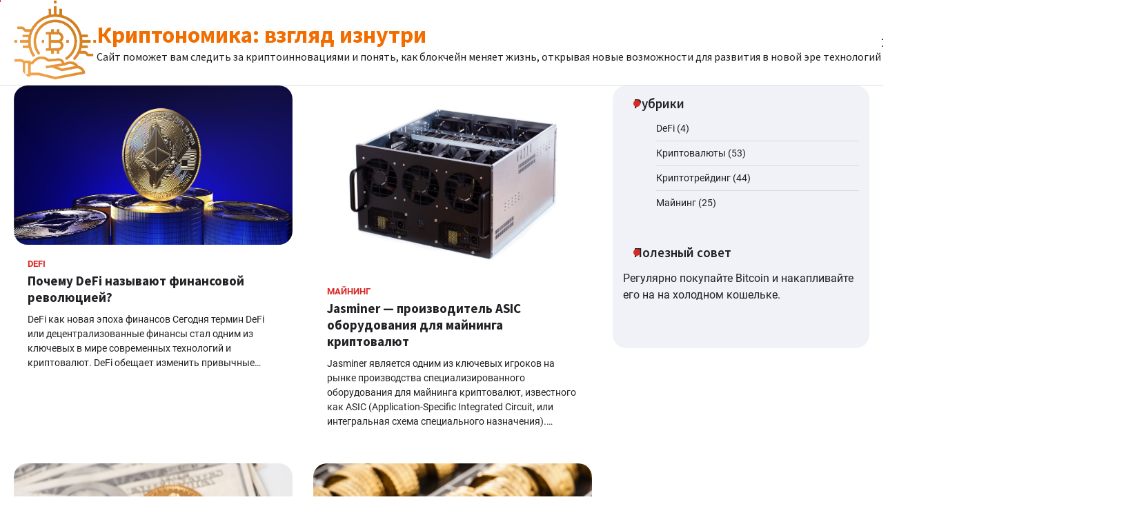

--- FILE ---
content_type: text/html; charset=UTF-8
request_url: https://cryptonomics.pro/
body_size: 12061
content:
<!doctype html>
<html lang="ru-RU">
<head>
	<meta charset="UTF-8">
	<meta name="viewport" content="width=device-width, initial-scale=1">
	<link rel="profile" href="https://gmpg.org/xfn/11">

	<meta name='robots' content='index, follow, max-image-preview:large, max-snippet:-1, max-video-preview:-1' />

	<!-- This site is optimized with the Yoast SEO Premium plugin v25.6 (Yoast SEO v26.8) - https://yoast.com/product/yoast-seo-premium-wordpress/ -->
	<title>Криптономика: взгляд изнутри</title>
	<meta name="description" content="Криптовалютный мир — это не только новая инвестиционная возможность, но и уникальная технология, которая меняет нашу жизнь." />
	<link rel="canonical" href="https://cryptonomics.pro/" />
	<link rel="next" href="https://cryptonomics.pro/page/2/" />
	<meta property="og:locale" content="ru_RU" />
	<meta property="og:type" content="website" />
	<meta property="og:title" content="%%sitename%%" />
	<meta property="og:description" content="Криптовалютный мир — это не только новая инвестиционная возможность, но и уникальная технология, которая меняет нашу жизнь." />
	<meta property="og:url" content="https://cryptonomics.pro/" />
	<meta property="og:site_name" content="Криптономика: взгляд изнутри" />
	<meta name="twitter:card" content="summary_large_image" />
	<script type="application/ld+json" class="yoast-schema-graph">{"@context":"https://schema.org","@graph":[{"@type":"CollectionPage","@id":"https://cryptonomics.pro/","url":"https://cryptonomics.pro/","name":"Криптономика: взгляд изнутри","isPartOf":{"@id":"https://cryptonomics.pro/#website"},"about":{"@id":"https://cryptonomics.pro/#/schema/person/b64c48159b14f71ad59ab48acfeb421f"},"description":"Криптовалютный мир — это не только новая инвестиционная возможность, но и уникальная технология, которая меняет нашу жизнь.","breadcrumb":{"@id":"https://cryptonomics.pro/#breadcrumb"},"inLanguage":"ru-RU"},{"@type":"BreadcrumbList","@id":"https://cryptonomics.pro/#breadcrumb","itemListElement":[{"@type":"ListItem","position":1,"name":"Главная страница"}]},{"@type":"WebSite","@id":"https://cryptonomics.pro/#website","url":"https://cryptonomics.pro/","name":"Криптономика: взгляд изнутри","description":"Сайт поможет вам следить за криптоинновациями и понять, как блокчейн меняет жизнь, открывая новые возможности для развития в новой эре технологий","publisher":{"@id":"https://cryptonomics.pro/#/schema/person/b64c48159b14f71ad59ab48acfeb421f"},"potentialAction":[{"@type":"SearchAction","target":{"@type":"EntryPoint","urlTemplate":"https://cryptonomics.pro/?s={search_term_string}"},"query-input":{"@type":"PropertyValueSpecification","valueRequired":true,"valueName":"search_term_string"}}],"inLanguage":"ru-RU"},{"@type":["Person","Organization"],"@id":"https://cryptonomics.pro/#/schema/person/b64c48159b14f71ad59ab48acfeb421f","name":"admin","image":{"@type":"ImageObject","inLanguage":"ru-RU","@id":"https://cryptonomics.pro/#/schema/person/image/","url":"https://cryptonomics.pro/wp-content/uploads/2022/12/logoadmin.png","contentUrl":"https://cryptonomics.pro/wp-content/uploads/2022/12/logoadmin.png","width":407,"height":394,"caption":"admin"},"logo":{"@id":"https://cryptonomics.pro/#/schema/person/image/"},"sameAs":["https://cryptonomics.pro"]}]}</script>
	<!-- / Yoast SEO Premium plugin. -->


<style id='wp-img-auto-sizes-contain-inline-css'>
img:is([sizes=auto i],[sizes^="auto," i]){contain-intrinsic-size:3000px 1500px}
/*# sourceURL=wp-img-auto-sizes-contain-inline-css */
</style>
<style id='wp-emoji-styles-inline-css'>

	img.wp-smiley, img.emoji {
		display: inline !important;
		border: none !important;
		box-shadow: none !important;
		height: 1em !important;
		width: 1em !important;
		margin: 0 0.07em !important;
		vertical-align: -0.1em !important;
		background: none !important;
		padding: 0 !important;
	}
/*# sourceURL=wp-emoji-styles-inline-css */
</style>
<link rel='stylesheet' id='wp-block-library-css' href='https://cryptonomics.pro/wp-includes/css/dist/block-library/style.min.css?ver=6.9' media='all' />
<style id='global-styles-inline-css'>
:root{--wp--preset--aspect-ratio--square: 1;--wp--preset--aspect-ratio--4-3: 4/3;--wp--preset--aspect-ratio--3-4: 3/4;--wp--preset--aspect-ratio--3-2: 3/2;--wp--preset--aspect-ratio--2-3: 2/3;--wp--preset--aspect-ratio--16-9: 16/9;--wp--preset--aspect-ratio--9-16: 9/16;--wp--preset--color--black: #000000;--wp--preset--color--cyan-bluish-gray: #abb8c3;--wp--preset--color--white: #ffffff;--wp--preset--color--pale-pink: #f78da7;--wp--preset--color--vivid-red: #cf2e2e;--wp--preset--color--luminous-vivid-orange: #ff6900;--wp--preset--color--luminous-vivid-amber: #fcb900;--wp--preset--color--light-green-cyan: #7bdcb5;--wp--preset--color--vivid-green-cyan: #00d084;--wp--preset--color--pale-cyan-blue: #8ed1fc;--wp--preset--color--vivid-cyan-blue: #0693e3;--wp--preset--color--vivid-purple: #9b51e0;--wp--preset--gradient--vivid-cyan-blue-to-vivid-purple: linear-gradient(135deg,rgb(6,147,227) 0%,rgb(155,81,224) 100%);--wp--preset--gradient--light-green-cyan-to-vivid-green-cyan: linear-gradient(135deg,rgb(122,220,180) 0%,rgb(0,208,130) 100%);--wp--preset--gradient--luminous-vivid-amber-to-luminous-vivid-orange: linear-gradient(135deg,rgb(252,185,0) 0%,rgb(255,105,0) 100%);--wp--preset--gradient--luminous-vivid-orange-to-vivid-red: linear-gradient(135deg,rgb(255,105,0) 0%,rgb(207,46,46) 100%);--wp--preset--gradient--very-light-gray-to-cyan-bluish-gray: linear-gradient(135deg,rgb(238,238,238) 0%,rgb(169,184,195) 100%);--wp--preset--gradient--cool-to-warm-spectrum: linear-gradient(135deg,rgb(74,234,220) 0%,rgb(151,120,209) 20%,rgb(207,42,186) 40%,rgb(238,44,130) 60%,rgb(251,105,98) 80%,rgb(254,248,76) 100%);--wp--preset--gradient--blush-light-purple: linear-gradient(135deg,rgb(255,206,236) 0%,rgb(152,150,240) 100%);--wp--preset--gradient--blush-bordeaux: linear-gradient(135deg,rgb(254,205,165) 0%,rgb(254,45,45) 50%,rgb(107,0,62) 100%);--wp--preset--gradient--luminous-dusk: linear-gradient(135deg,rgb(255,203,112) 0%,rgb(199,81,192) 50%,rgb(65,88,208) 100%);--wp--preset--gradient--pale-ocean: linear-gradient(135deg,rgb(255,245,203) 0%,rgb(182,227,212) 50%,rgb(51,167,181) 100%);--wp--preset--gradient--electric-grass: linear-gradient(135deg,rgb(202,248,128) 0%,rgb(113,206,126) 100%);--wp--preset--gradient--midnight: linear-gradient(135deg,rgb(2,3,129) 0%,rgb(40,116,252) 100%);--wp--preset--font-size--small: 13px;--wp--preset--font-size--medium: 20px;--wp--preset--font-size--large: 36px;--wp--preset--font-size--x-large: 42px;--wp--preset--spacing--20: 0.44rem;--wp--preset--spacing--30: 0.67rem;--wp--preset--spacing--40: 1rem;--wp--preset--spacing--50: 1.5rem;--wp--preset--spacing--60: 2.25rem;--wp--preset--spacing--70: 3.38rem;--wp--preset--spacing--80: 5.06rem;--wp--preset--shadow--natural: 6px 6px 9px rgba(0, 0, 0, 0.2);--wp--preset--shadow--deep: 12px 12px 50px rgba(0, 0, 0, 0.4);--wp--preset--shadow--sharp: 6px 6px 0px rgba(0, 0, 0, 0.2);--wp--preset--shadow--outlined: 6px 6px 0px -3px rgb(255, 255, 255), 6px 6px rgb(0, 0, 0);--wp--preset--shadow--crisp: 6px 6px 0px rgb(0, 0, 0);}:where(.is-layout-flex){gap: 0.5em;}:where(.is-layout-grid){gap: 0.5em;}body .is-layout-flex{display: flex;}.is-layout-flex{flex-wrap: wrap;align-items: center;}.is-layout-flex > :is(*, div){margin: 0;}body .is-layout-grid{display: grid;}.is-layout-grid > :is(*, div){margin: 0;}:where(.wp-block-columns.is-layout-flex){gap: 2em;}:where(.wp-block-columns.is-layout-grid){gap: 2em;}:where(.wp-block-post-template.is-layout-flex){gap: 1.25em;}:where(.wp-block-post-template.is-layout-grid){gap: 1.25em;}.has-black-color{color: var(--wp--preset--color--black) !important;}.has-cyan-bluish-gray-color{color: var(--wp--preset--color--cyan-bluish-gray) !important;}.has-white-color{color: var(--wp--preset--color--white) !important;}.has-pale-pink-color{color: var(--wp--preset--color--pale-pink) !important;}.has-vivid-red-color{color: var(--wp--preset--color--vivid-red) !important;}.has-luminous-vivid-orange-color{color: var(--wp--preset--color--luminous-vivid-orange) !important;}.has-luminous-vivid-amber-color{color: var(--wp--preset--color--luminous-vivid-amber) !important;}.has-light-green-cyan-color{color: var(--wp--preset--color--light-green-cyan) !important;}.has-vivid-green-cyan-color{color: var(--wp--preset--color--vivid-green-cyan) !important;}.has-pale-cyan-blue-color{color: var(--wp--preset--color--pale-cyan-blue) !important;}.has-vivid-cyan-blue-color{color: var(--wp--preset--color--vivid-cyan-blue) !important;}.has-vivid-purple-color{color: var(--wp--preset--color--vivid-purple) !important;}.has-black-background-color{background-color: var(--wp--preset--color--black) !important;}.has-cyan-bluish-gray-background-color{background-color: var(--wp--preset--color--cyan-bluish-gray) !important;}.has-white-background-color{background-color: var(--wp--preset--color--white) !important;}.has-pale-pink-background-color{background-color: var(--wp--preset--color--pale-pink) !important;}.has-vivid-red-background-color{background-color: var(--wp--preset--color--vivid-red) !important;}.has-luminous-vivid-orange-background-color{background-color: var(--wp--preset--color--luminous-vivid-orange) !important;}.has-luminous-vivid-amber-background-color{background-color: var(--wp--preset--color--luminous-vivid-amber) !important;}.has-light-green-cyan-background-color{background-color: var(--wp--preset--color--light-green-cyan) !important;}.has-vivid-green-cyan-background-color{background-color: var(--wp--preset--color--vivid-green-cyan) !important;}.has-pale-cyan-blue-background-color{background-color: var(--wp--preset--color--pale-cyan-blue) !important;}.has-vivid-cyan-blue-background-color{background-color: var(--wp--preset--color--vivid-cyan-blue) !important;}.has-vivid-purple-background-color{background-color: var(--wp--preset--color--vivid-purple) !important;}.has-black-border-color{border-color: var(--wp--preset--color--black) !important;}.has-cyan-bluish-gray-border-color{border-color: var(--wp--preset--color--cyan-bluish-gray) !important;}.has-white-border-color{border-color: var(--wp--preset--color--white) !important;}.has-pale-pink-border-color{border-color: var(--wp--preset--color--pale-pink) !important;}.has-vivid-red-border-color{border-color: var(--wp--preset--color--vivid-red) !important;}.has-luminous-vivid-orange-border-color{border-color: var(--wp--preset--color--luminous-vivid-orange) !important;}.has-luminous-vivid-amber-border-color{border-color: var(--wp--preset--color--luminous-vivid-amber) !important;}.has-light-green-cyan-border-color{border-color: var(--wp--preset--color--light-green-cyan) !important;}.has-vivid-green-cyan-border-color{border-color: var(--wp--preset--color--vivid-green-cyan) !important;}.has-pale-cyan-blue-border-color{border-color: var(--wp--preset--color--pale-cyan-blue) !important;}.has-vivid-cyan-blue-border-color{border-color: var(--wp--preset--color--vivid-cyan-blue) !important;}.has-vivid-purple-border-color{border-color: var(--wp--preset--color--vivid-purple) !important;}.has-vivid-cyan-blue-to-vivid-purple-gradient-background{background: var(--wp--preset--gradient--vivid-cyan-blue-to-vivid-purple) !important;}.has-light-green-cyan-to-vivid-green-cyan-gradient-background{background: var(--wp--preset--gradient--light-green-cyan-to-vivid-green-cyan) !important;}.has-luminous-vivid-amber-to-luminous-vivid-orange-gradient-background{background: var(--wp--preset--gradient--luminous-vivid-amber-to-luminous-vivid-orange) !important;}.has-luminous-vivid-orange-to-vivid-red-gradient-background{background: var(--wp--preset--gradient--luminous-vivid-orange-to-vivid-red) !important;}.has-very-light-gray-to-cyan-bluish-gray-gradient-background{background: var(--wp--preset--gradient--very-light-gray-to-cyan-bluish-gray) !important;}.has-cool-to-warm-spectrum-gradient-background{background: var(--wp--preset--gradient--cool-to-warm-spectrum) !important;}.has-blush-light-purple-gradient-background{background: var(--wp--preset--gradient--blush-light-purple) !important;}.has-blush-bordeaux-gradient-background{background: var(--wp--preset--gradient--blush-bordeaux) !important;}.has-luminous-dusk-gradient-background{background: var(--wp--preset--gradient--luminous-dusk) !important;}.has-pale-ocean-gradient-background{background: var(--wp--preset--gradient--pale-ocean) !important;}.has-electric-grass-gradient-background{background: var(--wp--preset--gradient--electric-grass) !important;}.has-midnight-gradient-background{background: var(--wp--preset--gradient--midnight) !important;}.has-small-font-size{font-size: var(--wp--preset--font-size--small) !important;}.has-medium-font-size{font-size: var(--wp--preset--font-size--medium) !important;}.has-large-font-size{font-size: var(--wp--preset--font-size--large) !important;}.has-x-large-font-size{font-size: var(--wp--preset--font-size--x-large) !important;}
/*# sourceURL=global-styles-inline-css */
</style>

<style id='classic-theme-styles-inline-css'>
/*! This file is auto-generated */
.wp-block-button__link{color:#fff;background-color:#32373c;border-radius:9999px;box-shadow:none;text-decoration:none;padding:calc(.667em + 2px) calc(1.333em + 2px);font-size:1.125em}.wp-block-file__button{background:#32373c;color:#fff;text-decoration:none}
/*# sourceURL=/wp-includes/css/classic-themes.min.css */
</style>
<link rel='stylesheet' id='flash-news-slick-style-css' href='https://cryptonomics.pro/wp-content/themes/flash-news/assets/css/slick.min.css?ver=1.8.1' media='all' />
<link rel='stylesheet' id='flash-news-fontawesome-style-css' href='https://cryptonomics.pro/wp-content/themes/flash-news/assets/css/fontawesome.min.css?ver=6.4.2' media='all' />
<link rel='stylesheet' id='flash-news-google-fonts-css' href='https://cryptonomics.pro/wp-content/fonts/0503c2ca35d28ce48f950a2f849d6851.css' media='all' />
<link rel='stylesheet' id='flash-news-style-css' href='https://cryptonomics.pro/wp-content/themes/flash-news/style.css?ver=1.1.2' media='all' />
<style id='flash-news-style-inline-css'>

    /* Color */
    :root {
        --header-text-color: #f26d00;
    }
    
    /* Typograhpy */
    :root {
        --font-heading: "Source Sans Pro", serif;
        --font-main: -apple-system, BlinkMacSystemFont,"Roboto", "Segoe UI", Roboto, Oxygen-Sans, Ubuntu, Cantarell, "Helvetica Neue", sans-serif;
    }

    body,
	button, input, select, optgroup, textarea {
        font-family: "Roboto", serif;
	}

	.site-title a {
        font-family: "Source Sans Pro", serif;
	}
    
	.site-description {
        font-family: "Source Sans Pro", serif;
	}
    
/*# sourceURL=flash-news-style-inline-css */
</style>
<script src="https://cryptonomics.pro/wp-includes/js/jquery/jquery.min.js?ver=3.7.1" id="jquery-core-js"></script>
<script src="https://cryptonomics.pro/wp-includes/js/jquery/jquery-migrate.min.js?ver=3.4.1" id="jquery-migrate-js"></script>
<meta name="generator" content="WPML ver:4.8.6 stt:1,45;" />

<!-- Meta Tags for SEO -->
<meta name='keywords' content='криптовалюта, криптономика'>


<style type="text/css" id="breadcrumb-trail-css">.trail-items li::after {content: "/";}</style>
		<style type="text/css">
					.site-title a {
				color: #f26d00;
			}
				</style>
		<link rel="icon" href="https://cryptonomics.pro/wp-content/uploads/2022/12/cropped-favicon-32x32.png" sizes="32x32" />
<link rel="icon" href="https://cryptonomics.pro/wp-content/uploads/2022/12/cropped-favicon-192x192.png" sizes="192x192" />
<link rel="apple-touch-icon" href="https://cryptonomics.pro/wp-content/uploads/2022/12/cropped-favicon-180x180.png" />
<meta name="msapplication-TileImage" content="https://cryptonomics.pro/wp-content/uploads/2022/12/cropped-favicon-270x270.png" />
</head>

<body class="home blog wp-custom-logo wp-embed-responsive wp-theme-flash-news hfeed right-sidebar light-theme">
		<div class="ascendoor-page-progress"></div>
	<div id="page" class="site ascendoor-site-wrapper">
		<a class="skip-link screen-reader-text" href="#primary">Skip to content</a>
		<div id="loader">
			<div class="loader-container">
				<div id="preloader loader-1">
					<div class="dot"></div>
				</div>
			</div>
		</div>
		<header id="masthead" class="site-header">
									<div class="middle-bottom-header " style="background-image: url('')">
				<div class="middle-header-part">
					<div class="ascendoor-wrapper">
						<div class="middle-header-wrapper">
							<div class="site-branding">
																	<div class="site-logo">
										<a href="https://cryptonomics.pro/" class="custom-logo-link" rel="home" aria-current="page"><img width="120" height="116" src="https://cryptonomics.pro/wp-content/uploads/2023/03/logo-1.png" class="custom-logo" alt="Криптономика: взгляд изнутри" decoding="async" /></a>									</div>
																<div class="site-identity">
																		<h1 class="site-title"><a href="https://cryptonomics.pro/" rel="home">Криптономика: взгляд изнутри</a></h1>
																				<p class="site-description">Сайт поможет вам следить за криптоинновациями и понять, как блокчейн меняет жизнь, открывая новые возможности для развития в новой эре технологий</p>
																		</div>
							</div><!-- .site-branding -->
							<div class="middle-header-navigation">
								<div class="navigation-part">
									<nav id="site-navigation" class="main-navigation">
										<button class="menu-toggle" aria-controls="primary-menu" aria-expanded="false">
											<span></span>
											<span></span>
											<span></span>
										</button>
										<div class="main-navigation-links">
																					</div>
									</nav><!-- #site-navigation -->
								</div>
								<div class="bottom-header-right-part">
									<div class="ramdom-post">
																						<a href="https://cryptonomics.pro/minimalochka-fiat/" data-title="View Random Post">
													<svg xmlns="http://www.w3.org/2000/svg" x="0px" y="0px" viewBox="0 0 100 100">
														<polyline class="line arrow-end top" points="5.6,34.2 33.2,34.4 65.6,66.8 93.4,66.3 "/>
														<polyline class="line arrow-end bottom" points="5.6,66.8 33.2,66.6 65.6,34.2 93.4,34.7 "/>
														<polyline class="line" points="85.9,24.5 95.4,34.2 86.6,43.5 "/>
														<polyline class="line" points="85.9,56.5 95.4,66.2 86.6,75.5 "/>
													</svg>
												</a>
																					</div>
									<div class="header-search">
										<div class="header-search-wrap">
											<a href="#" title="Search" class="header-search-icon">
												<i class="fa fa-search"></i>
											</a>
											<div class="header-search-form">
												<form role="search" method="get" class="search-form" action="https://cryptonomics.pro/">
				<label>
					<span class="screen-reader-text">Найти:</span>
					<input type="search" class="search-field" placeholder="Поиск&hellip;" value="" name="s" />
				</label>
				<input type="submit" class="search-submit" value="Поиск" />
			</form>											</div>
										</div>
									</div>
								</div>
							</div>
						</div>
					</div>
				</div>
			</div>
		</header><!-- #masthead -->

			<div id="content" class="site-content">
			<div class="ascendoor-wrapper">
				<div class="ascendoor-page">
				<main id="primary" class="site-main">

	
	<div class="magazine-archive-layout grid-layout grid-column-2">
		
<article id="post-890" class="post-890 post type-post status-publish format-standard has-post-thumbnail hentry category-defi">
	<div class="mag-post-single">
		<div class="mag-post-img">
			
			<a class="post-thumbnail" href="https://cryptonomics.pro/defi-financial-revolution/" aria-hidden="true">
				<img width="1000" height="571" src="https://cryptonomics.pro/wp-content/uploads/2024/11/ethereum-cryptocurrency-on-dark-blu.jpg" class="attachment-post-thumbnail size-post-thumbnail wp-post-image" alt="Почему DeFi называют финансовой революцией?" decoding="async" fetchpriority="high" srcset="https://cryptonomics.pro/wp-content/uploads/2024/11/ethereum-cryptocurrency-on-dark-blu.jpg 1000w, https://cryptonomics.pro/wp-content/uploads/2024/11/ethereum-cryptocurrency-on-dark-blu-300x171.jpg 300w, https://cryptonomics.pro/wp-content/uploads/2024/11/ethereum-cryptocurrency-on-dark-blu-768x439.jpg 768w" sizes="(max-width: 1000px) 100vw, 1000px" />			</a>

					</div>
		<div class="mag-post-detail">
							<div class="mag-post-category">
					<a href="https://cryptonomics.pro/defi/">DeFi</a>				</div>
				<h2 class="entry-title mag-post-title"><a href="https://cryptonomics.pro/defi-financial-revolution/" rel="bookmark">Почему DeFi называют финансовой революцией?</a></h2>			<div class="mag-post-meta">
							</div>
			<div class="mag-post-excerpt">
				<p>DeFi как новая эпоха финансов Сегодня термин DeFi или децентрализованные финансы стал одним из ключевых в мире современных технологий и криптовалют. DeFi обещает изменить привычные&hellip;</p>
			</div>
		</div>	
	</div>
</article><!-- #post-890 -->

<article id="post-861" class="post-861 post type-post status-publish format-standard has-post-thumbnail hentry category-mining">
	<div class="mag-post-single">
		<div class="mag-post-img">
			
			<a class="post-thumbnail" href="https://cryptonomics.pro/jasminer/" aria-hidden="true">
				<img width="1000" height="671" src="https://cryptonomics.pro/wp-content/uploads/2024/04/jasminer.jpg" class="attachment-post-thumbnail size-post-thumbnail wp-post-image" alt="Jasminer &#8212; производитель ASIC оборудования для майнинга криптовалют" decoding="async" srcset="https://cryptonomics.pro/wp-content/uploads/2024/04/jasminer.jpg 1000w, https://cryptonomics.pro/wp-content/uploads/2024/04/jasminer-300x201.jpg 300w, https://cryptonomics.pro/wp-content/uploads/2024/04/jasminer-768x515.jpg 768w" sizes="(max-width: 1000px) 100vw, 1000px" />			</a>

					</div>
		<div class="mag-post-detail">
							<div class="mag-post-category">
					<a href="https://cryptonomics.pro/mining/">Майнинг</a>				</div>
				<h2 class="entry-title mag-post-title"><a href="https://cryptonomics.pro/jasminer/" rel="bookmark">Jasminer &#8212; производитель ASIC оборудования для майнинга криптовалют</a></h2>			<div class="mag-post-meta">
							</div>
			<div class="mag-post-excerpt">
				<p>Jasminer является одним из ключевых игроков на рынке производства специализированного оборудования для майнинга криптовалют, известного как ASIC (Application-Specific Integrated Circuit, или интегральная схема специального назначения).&hellip;</p>
			</div>
		</div>	
	</div>
</article><!-- #post-861 -->

<article id="post-825" class="post-825 post type-post status-publish format-standard has-post-thumbnail hentry category-cryptocurrencies">
	<div class="mag-post-single">
		<div class="mag-post-img">
			
			<a class="post-thumbnail" href="https://cryptonomics.pro/cryptorevolution/" aria-hidden="true">
				<img width="1000" height="667" src="https://cryptonomics.pro/wp-content/uploads/2023/12/cryptorevolution.jpg" class="attachment-post-thumbnail size-post-thumbnail wp-post-image" alt="Что такое Криптореволюция?" decoding="async" srcset="https://cryptonomics.pro/wp-content/uploads/2023/12/cryptorevolution.jpg 1000w, https://cryptonomics.pro/wp-content/uploads/2023/12/cryptorevolution-300x200.jpg 300w, https://cryptonomics.pro/wp-content/uploads/2023/12/cryptorevolution-768x512.jpg 768w" sizes="(max-width: 1000px) 100vw, 1000px" />			</a>

					</div>
		<div class="mag-post-detail">
							<div class="mag-post-category">
					<a href="https://cryptonomics.pro/cryptocurrencies/">Криптовалюты</a>				</div>
				<h2 class="entry-title mag-post-title"><a href="https://cryptonomics.pro/cryptorevolution/" rel="bookmark">Что такое Криптореволюция?</a></h2>			<div class="mag-post-meta">
							</div>
			<div class="mag-post-excerpt">
				<p>&#171;Криптореволюция&#187; &#8212; это не просто модное словечко, которое любят кидать в разговорах хипстеры, уставшие от обсуждения новых сортов кофе. Это настоящий взрыв в мире финансов,&hellip;</p>
			</div>
		</div>	
	</div>
</article><!-- #post-825 -->

<article id="post-815" class="post-815 post type-post status-publish format-standard has-post-thumbnail hentry category-cryptocurrencies tag-bitcoin">
	<div class="mag-post-single">
		<div class="mag-post-img">
			
			<a class="post-thumbnail" href="https://cryptonomics.pro/satoshi/" aria-hidden="true">
				<img width="1000" height="667" src="https://cryptonomics.pro/wp-content/uploads/2023/12/satoshi-coins.jpg" class="attachment-post-thumbnail size-post-thumbnail wp-post-image" alt="Что такое сатоши?" decoding="async" loading="lazy" srcset="https://cryptonomics.pro/wp-content/uploads/2023/12/satoshi-coins.jpg 1000w, https://cryptonomics.pro/wp-content/uploads/2023/12/satoshi-coins-300x200.jpg 300w, https://cryptonomics.pro/wp-content/uploads/2023/12/satoshi-coins-768x512.jpg 768w" sizes="auto, (max-width: 1000px) 100vw, 1000px" />			</a>

					</div>
		<div class="mag-post-detail">
							<div class="mag-post-category">
					<a href="https://cryptonomics.pro/cryptocurrencies/">Криптовалюты</a>				</div>
				<h2 class="entry-title mag-post-title"><a href="https://cryptonomics.pro/satoshi/" rel="bookmark">Что такое сатоши?</a></h2>			<div class="mag-post-meta">
							</div>
			<div class="mag-post-excerpt">
				<p>Сатоши — это не просто крошечная частица Биткоина, это целая философия в мире криптовалют. Представьте себе, что Биткоин — это гигантский пирог, а сатоши —&hellip;</p>
			</div>
		</div>	
	</div>
</article><!-- #post-815 -->

<article id="post-810" class="post-810 post type-post status-publish format-standard has-post-thumbnail hentry category-cryptotrading">
	<div class="mag-post-single">
		<div class="mag-post-img">
			
			<a class="post-thumbnail" href="https://cryptonomics.pro/successful-success/" aria-hidden="true">
				<img width="1000" height="667" src="https://cryptonomics.pro/wp-content/uploads/2023/12/successful-success.jpg" class="attachment-post-thumbnail size-post-thumbnail wp-post-image" alt="Почему криптотрейдеры из Интернетов всегда продают свои курсы?" decoding="async" loading="lazy" srcset="https://cryptonomics.pro/wp-content/uploads/2023/12/successful-success.jpg 1000w, https://cryptonomics.pro/wp-content/uploads/2023/12/successful-success-300x200.jpg 300w, https://cryptonomics.pro/wp-content/uploads/2023/12/successful-success-768x512.jpg 768w" sizes="auto, (max-width: 1000px) 100vw, 1000px" />			</a>

					</div>
		<div class="mag-post-detail">
							<div class="mag-post-category">
					<a href="https://cryptonomics.pro/cryptotrading/">Криптотрейдинг</a>				</div>
				<h2 class="entry-title mag-post-title"><a href="https://cryptonomics.pro/successful-success/" rel="bookmark">Почему криптотрейдеры из Интернетов всегда продают свои курсы?</a></h2>			<div class="mag-post-meta">
							</div>
			<div class="mag-post-excerpt">
				<p>Мир крипто-гуру А сейчас заглянем в удивительный мир криптотрейдинга, где каждый, кто умеет открыть браузер, вдруг превращается в непревзойдённого гуру, обещающего золотые горы из цифрового&hellip;</p>
			</div>
		</div>	
	</div>
</article><!-- #post-810 -->

<article id="post-805" class="post-805 post type-post status-publish format-standard has-post-thumbnail hentry category-defi">
	<div class="mag-post-single">
		<div class="mag-post-img">
			
			<a class="post-thumbnail" href="https://cryptonomics.pro/liquidity-pool/" aria-hidden="true">
				<img width="1000" height="667" src="https://cryptonomics.pro/wp-content/uploads/2023/12/liquidity-pool.jpg" class="attachment-post-thumbnail size-post-thumbnail wp-post-image" alt="Что такое Пул ликвидности?" decoding="async" loading="lazy" srcset="https://cryptonomics.pro/wp-content/uploads/2023/12/liquidity-pool.jpg 1000w, https://cryptonomics.pro/wp-content/uploads/2023/12/liquidity-pool-300x200.jpg 300w, https://cryptonomics.pro/wp-content/uploads/2023/12/liquidity-pool-768x512.jpg 768w" sizes="auto, (max-width: 1000px) 100vw, 1000px" />			</a>

					</div>
		<div class="mag-post-detail">
							<div class="mag-post-category">
					<a href="https://cryptonomics.pro/defi/">DeFi</a>				</div>
				<h2 class="entry-title mag-post-title"><a href="https://cryptonomics.pro/liquidity-pool/" rel="bookmark">Что такое Пул ликвидности?</a></h2>			<div class="mag-post-meta">
							</div>
			<div class="mag-post-excerpt">
				<p>Пул ликвидности в мире DeFi – это как огромный криптовалютный бассейн, где каждый может искупаться в море возможностей. Но это не просто бассейн с водой,&hellip;</p>
			</div>
		</div>	
	</div>
</article><!-- #post-805 -->

<article id="post-800" class="post-800 post type-post status-publish format-standard has-post-thumbnail hentry category-cryptocurrencies category-cryptotrading category-mining">
	<div class="mag-post-single">
		<div class="mag-post-img">
			
			<a class="post-thumbnail" href="https://cryptonomics.pro/crypto-winter/" aria-hidden="true">
				<img width="1000" height="667" src="https://cryptonomics.pro/wp-content/uploads/2023/12/crypto-winter.jpg" class="attachment-post-thumbnail size-post-thumbnail wp-post-image" alt="Что такое криптозима?" decoding="async" loading="lazy" srcset="https://cryptonomics.pro/wp-content/uploads/2023/12/crypto-winter.jpg 1000w, https://cryptonomics.pro/wp-content/uploads/2023/12/crypto-winter-300x200.jpg 300w, https://cryptonomics.pro/wp-content/uploads/2023/12/crypto-winter-768x512.jpg 768w" sizes="auto, (max-width: 1000px) 100vw, 1000px" />			</a>

					</div>
		<div class="mag-post-detail">
							<div class="mag-post-category">
					<a href="https://cryptonomics.pro/cryptocurrencies/">Криптовалюты</a><a href="https://cryptonomics.pro/cryptotrading/">Криптотрейдинг</a><a href="https://cryptonomics.pro/mining/">Майнинг</a>				</div>
				<h2 class="entry-title mag-post-title"><a href="https://cryptonomics.pro/crypto-winter/" rel="bookmark">Что такое криптозима?</a></h2>			<div class="mag-post-meta">
							</div>
			<div class="mag-post-excerpt">
				<p>Криптозима – это словно заморозки в мире цифровых валют, когда всё вокруг замирает, и на рынке наступает холод, словно Белый Ходок из &#171;Игры престолов&#187; прошелся&hellip;</p>
			</div>
		</div>	
	</div>
</article><!-- #post-800 -->

<article id="post-794" class="post-794 post type-post status-publish format-standard has-post-thumbnail hentry category-cryptotrading">
	<div class="mag-post-single">
		<div class="mag-post-img">
			
			<a class="post-thumbnail" href="https://cryptonomics.pro/stop-loss/" aria-hidden="true">
				<img width="1000" height="648" src="https://cryptonomics.pro/wp-content/uploads/2023/12/stop-loss.jpg" class="attachment-post-thumbnail size-post-thumbnail wp-post-image" alt="Что такое стоп-лосс?" decoding="async" loading="lazy" srcset="https://cryptonomics.pro/wp-content/uploads/2023/12/stop-loss.jpg 1000w, https://cryptonomics.pro/wp-content/uploads/2023/12/stop-loss-300x194.jpg 300w, https://cryptonomics.pro/wp-content/uploads/2023/12/stop-loss-768x498.jpg 768w" sizes="auto, (max-width: 1000px) 100vw, 1000px" />			</a>

					</div>
		<div class="mag-post-detail">
							<div class="mag-post-category">
					<a href="https://cryptonomics.pro/cryptotrading/">Криптотрейдинг</a>				</div>
				<h2 class="entry-title mag-post-title"><a href="https://cryptonomics.pro/stop-loss/" rel="bookmark">Что такое стоп-лосс?</a></h2>			<div class="mag-post-meta">
							</div>
			<div class="mag-post-excerpt">
				<p>Стоп-лосс в криптотрейдинге – это твой личный спасательный круг в бурном океане рынка, который не даст тебе утонуть в море убытков. Это как аварийный выход&hellip;</p>
			</div>
		</div>	
	</div>
</article><!-- #post-794 -->

<article id="post-790" class="post-790 post type-post status-publish format-standard has-post-thumbnail hentry category-cryptotrading">
	<div class="mag-post-single">
		<div class="mag-post-img">
			
			<a class="post-thumbnail" href="https://cryptonomics.pro/margin-call/" aria-hidden="true">
				<img width="1000" height="667" src="https://cryptonomics.pro/wp-content/uploads/2023/12/margin-call.jpg" class="attachment-post-thumbnail size-post-thumbnail wp-post-image" alt="Что такое маржин-колл" decoding="async" loading="lazy" srcset="https://cryptonomics.pro/wp-content/uploads/2023/12/margin-call.jpg 1000w, https://cryptonomics.pro/wp-content/uploads/2023/12/margin-call-300x200.jpg 300w, https://cryptonomics.pro/wp-content/uploads/2023/12/margin-call-768x512.jpg 768w" sizes="auto, (max-width: 1000px) 100vw, 1000px" />			</a>

					</div>
		<div class="mag-post-detail">
							<div class="mag-post-category">
					<a href="https://cryptonomics.pro/cryptotrading/">Криптотрейдинг</a>				</div>
				<h2 class="entry-title mag-post-title"><a href="https://cryptonomics.pro/margin-call/" rel="bookmark">Что такое маржин-колл</a></h2>			<div class="mag-post-meta">
							</div>
			<div class="mag-post-excerpt">
				<p>Маржин-колл в криптотрейдинге – это как звонок будильника в самый разгар веселой вечеринки, который говорит: &#171;Дружок, пора просыпаться и платить счета&#187;. Это момент истины, когда&hellip;</p>
			</div>
		</div>	
	</div>
</article><!-- #post-790 -->

<article id="post-783" class="post-783 post type-post status-publish format-standard has-post-thumbnail hentry category-cryptotrading">
	<div class="mag-post-single">
		<div class="mag-post-img">
			
			<a class="post-thumbnail" href="https://cryptonomics.pro/leverage/" aria-hidden="true">
				<img width="1000" height="618" src="https://cryptonomics.pro/wp-content/uploads/2023/12/leverage.jpg" class="attachment-post-thumbnail size-post-thumbnail wp-post-image" alt="Что такое кредитное плечо?" decoding="async" loading="lazy" srcset="https://cryptonomics.pro/wp-content/uploads/2023/12/leverage.jpg 1000w, https://cryptonomics.pro/wp-content/uploads/2023/12/leverage-300x185.jpg 300w, https://cryptonomics.pro/wp-content/uploads/2023/12/leverage-768x475.jpg 768w" sizes="auto, (max-width: 1000px) 100vw, 1000px" />			</a>

					</div>
		<div class="mag-post-detail">
							<div class="mag-post-category">
					<a href="https://cryptonomics.pro/cryptotrading/">Криптотрейдинг</a>				</div>
				<h2 class="entry-title mag-post-title"><a href="https://cryptonomics.pro/leverage/" rel="bookmark">Что такое кредитное плечо?</a></h2>			<div class="mag-post-meta">
							</div>
			<div class="mag-post-excerpt">
				<p>Кредитное плечо в криптотрейдинге – это как дать тебе, обычному смертному, суперсилу, чтобы ты мог поднять горы золота, но при одном условии: если ты уронишь&hellip;</p>
			</div>
		</div>	
	</div>
</article><!-- #post-783 -->

<article id="post-774" class="post-774 post type-post status-publish format-standard has-post-thumbnail hentry category-cryptotrading">
	<div class="mag-post-single">
		<div class="mag-post-img">
			
			<a class="post-thumbnail" href="https://cryptonomics.pro/liquidation/" aria-hidden="true">
				<img width="1000" height="639" src="https://cryptonomics.pro/wp-content/uploads/2023/12/liquidation-trader.jpg" class="attachment-post-thumbnail size-post-thumbnail wp-post-image" alt="Что такое ликвидация?" decoding="async" loading="lazy" srcset="https://cryptonomics.pro/wp-content/uploads/2023/12/liquidation-trader.jpg 1000w, https://cryptonomics.pro/wp-content/uploads/2023/12/liquidation-trader-300x192.jpg 300w, https://cryptonomics.pro/wp-content/uploads/2023/12/liquidation-trader-768x491.jpg 768w" sizes="auto, (max-width: 1000px) 100vw, 1000px" />			</a>

					</div>
		<div class="mag-post-detail">
							<div class="mag-post-category">
					<a href="https://cryptonomics.pro/cryptotrading/">Криптотрейдинг</a>				</div>
				<h2 class="entry-title mag-post-title"><a href="https://cryptonomics.pro/liquidation/" rel="bookmark">Что такое ликвидация?</a></h2>			<div class="mag-post-meta">
							</div>
			<div class="mag-post-excerpt">
				<p>Ликвидация в криптотрейдинге – это как внезапный финал в фильме ужасов, где ты, не успев оглянуться, оказываешься съеденным монстром рынка. Это момент, когда твоя позиция&hellip;</p>
			</div>
		</div>	
	</div>
</article><!-- #post-774 -->

<article id="post-770" class="post-770 post type-post status-publish format-standard has-post-thumbnail hentry category-cryptotrading">
	<div class="mag-post-single">
		<div class="mag-post-img">
			
			<a class="post-thumbnail" href="https://cryptonomics.pro/trading-volume/" aria-hidden="true">
				<img width="1000" height="667" src="https://cryptonomics.pro/wp-content/uploads/2023/12/trading-volume.jpg" class="attachment-post-thumbnail size-post-thumbnail wp-post-image" alt="Что такое объём торгов и почему он важен для криптотрейдинга?" decoding="async" loading="lazy" srcset="https://cryptonomics.pro/wp-content/uploads/2023/12/trading-volume.jpg 1000w, https://cryptonomics.pro/wp-content/uploads/2023/12/trading-volume-300x200.jpg 300w, https://cryptonomics.pro/wp-content/uploads/2023/12/trading-volume-768x512.jpg 768w" sizes="auto, (max-width: 1000px) 100vw, 1000px" />			</a>

					</div>
		<div class="mag-post-detail">
							<div class="mag-post-category">
					<a href="https://cryptonomics.pro/cryptotrading/">Криптотрейдинг</a>				</div>
				<h2 class="entry-title mag-post-title"><a href="https://cryptonomics.pro/trading-volume/" rel="bookmark">Что такое объём торгов и почему он важен для криптотрейдинга?</a></h2>			<div class="mag-post-meta">
							</div>
			<div class="mag-post-excerpt">
				<p>Объём торгов в криптотрейдинге – это как пульс мегаполиса, бьющий в ритме бешеных танцев на криптовалютной бирже. Это та самая кровь, которая бурлит в артериях&hellip;</p>
			</div>
		</div>	
	</div>
</article><!-- #post-770 -->

<article id="post-766" class="post-766 post type-post status-publish format-standard has-post-thumbnail hentry category-cryptotrading">
	<div class="mag-post-single">
		<div class="mag-post-img">
			
			<a class="post-thumbnail" href="https://cryptonomics.pro/verification/" aria-hidden="true">
				<img width="1000" height="667" src="https://cryptonomics.pro/wp-content/uploads/2023/12/verification.jpg" class="attachment-post-thumbnail size-post-thumbnail wp-post-image" alt="Что такое верификация?" decoding="async" loading="lazy" srcset="https://cryptonomics.pro/wp-content/uploads/2023/12/verification.jpg 1000w, https://cryptonomics.pro/wp-content/uploads/2023/12/verification-300x200.jpg 300w, https://cryptonomics.pro/wp-content/uploads/2023/12/verification-768x512.jpg 768w" sizes="auto, (max-width: 1000px) 100vw, 1000px" />			</a>

					</div>
		<div class="mag-post-detail">
							<div class="mag-post-category">
					<a href="https://cryptonomics.pro/cryptotrading/">Криптотрейдинг</a>				</div>
				<h2 class="entry-title mag-post-title"><a href="https://cryptonomics.pro/verification/" rel="bookmark">Что такое верификация?</a></h2>			<div class="mag-post-meta">
							</div>
			<div class="mag-post-excerpt">
				<p>Верификация в мире криптовалют – это как секретный танец с паролями и документами, который ты исполняешь перед всевидящим око биржи или кошелька, чтобы доказать: &#171;Да,&hellip;</p>
			</div>
		</div>	
	</div>
</article><!-- #post-766 -->

<article id="post-759" class="post-759 post type-post status-publish format-standard has-post-thumbnail hentry category-cryptotrading">
	<div class="mag-post-single">
		<div class="mag-post-img">
			
			<a class="post-thumbnail" href="https://cryptonomics.pro/margin-trading/" aria-hidden="true">
				<img width="1000" height="667" src="https://cryptonomics.pro/wp-content/uploads/2023/12/margin-trading.jpg" class="attachment-post-thumbnail size-post-thumbnail wp-post-image" alt="Что такое маржинальная торговля?" decoding="async" loading="lazy" srcset="https://cryptonomics.pro/wp-content/uploads/2023/12/margin-trading.jpg 1000w, https://cryptonomics.pro/wp-content/uploads/2023/12/margin-trading-300x200.jpg 300w, https://cryptonomics.pro/wp-content/uploads/2023/12/margin-trading-768x512.jpg 768w" sizes="auto, (max-width: 1000px) 100vw, 1000px" />			</a>

					</div>
		<div class="mag-post-detail">
							<div class="mag-post-category">
					<a href="https://cryptonomics.pro/cryptotrading/">Криптотрейдинг</a>				</div>
				<h2 class="entry-title mag-post-title"><a href="https://cryptonomics.pro/margin-trading/" rel="bookmark">Что такое маржинальная торговля?</a></h2>			<div class="mag-post-meta">
							</div>
			<div class="mag-post-excerpt">
				<p>Маржинальная торговля в мире криптовалют – это как катание на скейтборде по краю обрыва, где ветер адреналина гонит тебя вперед, а пропасть риска зияет снизу.&hellip;</p>
			</div>
		</div>	
	</div>
</article><!-- #post-759 -->

<article id="post-752" class="post-752 post type-post status-publish format-standard has-post-thumbnail hentry category-mining">
	<div class="mag-post-single">
		<div class="mag-post-img">
			
			<a class="post-thumbnail" href="https://cryptonomics.pro/minimalochka-fiat/" aria-hidden="true">
				<img width="1000" height="667" src="https://cryptonomics.pro/wp-content/uploads/2023/12/minimalochka-fiat.jpg" class="attachment-post-thumbnail size-post-thumbnail wp-post-image" alt="Что означает выражение «Минималочка-фиат»?" decoding="async" loading="lazy" srcset="https://cryptonomics.pro/wp-content/uploads/2023/12/minimalochka-fiat.jpg 1000w, https://cryptonomics.pro/wp-content/uploads/2023/12/minimalochka-fiat-300x200.jpg 300w, https://cryptonomics.pro/wp-content/uploads/2023/12/minimalochka-fiat-768x512.jpg 768w" sizes="auto, (max-width: 1000px) 100vw, 1000px" />			</a>

					</div>
		<div class="mag-post-detail">
							<div class="mag-post-category">
					<a href="https://cryptonomics.pro/mining/">Майнинг</a>				</div>
				<h2 class="entry-title mag-post-title"><a href="https://cryptonomics.pro/minimalochka-fiat/" rel="bookmark">Что означает выражение «Минималочка-фиат»?</a></h2>			<div class="mag-post-meta">
							</div>
			<div class="mag-post-excerpt">
				<p>&#171;Минималочка-фиат&#187; в мире майнинга криптовалют – это словно магический портал, ведущий из цифровых джунглей прямо в уютное кресло у камина с чашечкой кофе. Это тот&hellip;</p>
			</div>
		</div>	
	</div>
</article><!-- #post-752 -->

<article id="post-745" class="post-745 post type-post status-publish format-standard has-post-thumbnail hentry category-cryptotrading">
	<div class="mag-post-single">
		<div class="mag-post-img">
			
			<a class="post-thumbnail" href="https://cryptonomics.pro/liquidity/" aria-hidden="true">
				<img width="1000" height="667" src="https://cryptonomics.pro/wp-content/uploads/2023/12/liquidity.jpg" class="attachment-post-thumbnail size-post-thumbnail wp-post-image" alt="Что такое ликвидность?" decoding="async" loading="lazy" srcset="https://cryptonomics.pro/wp-content/uploads/2023/12/liquidity.jpg 1000w, https://cryptonomics.pro/wp-content/uploads/2023/12/liquidity-300x200.jpg 300w, https://cryptonomics.pro/wp-content/uploads/2023/12/liquidity-768x512.jpg 768w" sizes="auto, (max-width: 1000px) 100vw, 1000px" />			</a>

					</div>
		<div class="mag-post-detail">
							<div class="mag-post-category">
					<a href="https://cryptonomics.pro/cryptotrading/">Криптотрейдинг</a>				</div>
				<h2 class="entry-title mag-post-title"><a href="https://cryptonomics.pro/liquidity/" rel="bookmark">Что такое ликвидность?</a></h2>			<div class="mag-post-meta">
							</div>
			<div class="mag-post-excerpt">
				<p>Ликвидность в мире криптовалют &#8212; это не просто слово из словаря экономиста, это целая философия, магия цифровых активов, которая заставляет трейдеров то плакать от счастья,&hellip;</p>
			</div>
		</div>	
	</div>
</article><!-- #post-745 -->

<article id="post-739" class="post-739 post type-post status-publish format-standard has-post-thumbnail hentry category-cryptocurrencies">
	<div class="mag-post-single">
		<div class="mag-post-img">
			
			<a class="post-thumbnail" href="https://cryptonomics.pro/ieo/" aria-hidden="true">
				<img width="1000" height="645" src="https://cryptonomics.pro/wp-content/uploads/2023/12/ieo.jpg" class="attachment-post-thumbnail size-post-thumbnail wp-post-image" alt="Что такое IEO в крипте?" decoding="async" loading="lazy" srcset="https://cryptonomics.pro/wp-content/uploads/2023/12/ieo.jpg 1000w, https://cryptonomics.pro/wp-content/uploads/2023/12/ieo-300x194.jpg 300w, https://cryptonomics.pro/wp-content/uploads/2023/12/ieo-768x495.jpg 768w" sizes="auto, (max-width: 1000px) 100vw, 1000px" />			</a>

					</div>
		<div class="mag-post-detail">
							<div class="mag-post-category">
					<a href="https://cryptonomics.pro/cryptocurrencies/">Криптовалюты</a>				</div>
				<h2 class="entry-title mag-post-title"><a href="https://cryptonomics.pro/ieo/" rel="bookmark">Что такое IEO в крипте?</a></h2>			<div class="mag-post-meta">
							</div>
			<div class="mag-post-excerpt">
				<p>Ахой, крипто-матросы и блокчейн-пираты! Сегодня мы поговорим о такой штуке, как IEO, или Initial Exchange Offering. Если вы думаете, что это очередная скучная крипто-аббревиатура, то&hellip;</p>
			</div>
		</div>	
	</div>
</article><!-- #post-739 -->

<article id="post-734" class="post-734 post type-post status-publish format-standard has-post-thumbnail hentry category-cryptotrading">
	<div class="mag-post-single">
		<div class="mag-post-img">
			
			<a class="post-thumbnail" href="https://cryptonomics.pro/institutional-crypto-investor/" aria-hidden="true">
				<img width="1000" height="667" src="https://cryptonomics.pro/wp-content/uploads/2023/12/institutional-crypto-investor.jpg" class="attachment-post-thumbnail size-post-thumbnail wp-post-image" alt="Кто такие институциональные инвесторы?" decoding="async" loading="lazy" srcset="https://cryptonomics.pro/wp-content/uploads/2023/12/institutional-crypto-investor.jpg 1000w, https://cryptonomics.pro/wp-content/uploads/2023/12/institutional-crypto-investor-300x200.jpg 300w, https://cryptonomics.pro/wp-content/uploads/2023/12/institutional-crypto-investor-768x512.jpg 768w" sizes="auto, (max-width: 1000px) 100vw, 1000px" />			</a>

					</div>
		<div class="mag-post-detail">
							<div class="mag-post-category">
					<a href="https://cryptonomics.pro/cryptotrading/">Криптотрейдинг</a>				</div>
				<h2 class="entry-title mag-post-title"><a href="https://cryptonomics.pro/institutional-crypto-investor/" rel="bookmark">Кто такие институциональные инвесторы?</a></h2>			<div class="mag-post-meta">
							</div>
			<div class="mag-post-excerpt">
				<p>В мире криптовалют, где каждый второй считает себя новым Варреном Баффетом, институциональные инвесторы — это как динозавры в детском саду. Эти крупные игроки, вроде пенсионных&hellip;</p>
			</div>
		</div>	
	</div>
</article><!-- #post-734 -->

<article id="post-727" class="post-727 post type-post status-publish format-standard has-post-thumbnail hentry category-cryptotrading">
	<div class="mag-post-single">
		<div class="mag-post-img">
			
			<a class="post-thumbnail" href="https://cryptonomics.pro/futures-trading/" aria-hidden="true">
				<img width="1000" height="667" src="https://cryptonomics.pro/wp-content/uploads/2023/12/futures-trading.jpg" class="attachment-post-thumbnail size-post-thumbnail wp-post-image" alt="Фьючерсная торговля криптовалютами" decoding="async" loading="lazy" srcset="https://cryptonomics.pro/wp-content/uploads/2023/12/futures-trading.jpg 1000w, https://cryptonomics.pro/wp-content/uploads/2023/12/futures-trading-300x200.jpg 300w, https://cryptonomics.pro/wp-content/uploads/2023/12/futures-trading-768x512.jpg 768w" sizes="auto, (max-width: 1000px) 100vw, 1000px" />			</a>

					</div>
		<div class="mag-post-detail">
							<div class="mag-post-category">
					<a href="https://cryptonomics.pro/cryptotrading/">Криптотрейдинг</a>				</div>
				<h2 class="entry-title mag-post-title"><a href="https://cryptonomics.pro/futures-trading/" rel="bookmark">Фьючерсная торговля криптовалютами</a></h2>			<div class="mag-post-meta">
							</div>
			<div class="mag-post-excerpt">
				<p>Как играть в финансовый покер с цифровыми фишками Добро пожаловать в дикий мир фьючерсной торговли криптовалютами, где каждый чувствует себя волком с Уолл-стрит, только вместо&hellip;</p>
			</div>
		</div>	
	</div>
</article><!-- #post-727 -->

<article id="post-721" class="post-721 post type-post status-publish format-standard has-post-thumbnail hentry category-cryptotrading">
	<div class="mag-post-single">
		<div class="mag-post-img">
			
			<a class="post-thumbnail" href="https://cryptonomics.pro/trust-management/" aria-hidden="true">
				<img width="1000" height="667" src="https://cryptonomics.pro/wp-content/uploads/2023/12/trust-management.jpg" class="attachment-post-thumbnail size-post-thumbnail wp-post-image" alt="Что такое доверительное управление криптовалютами?" decoding="async" loading="lazy" srcset="https://cryptonomics.pro/wp-content/uploads/2023/12/trust-management.jpg 1000w, https://cryptonomics.pro/wp-content/uploads/2023/12/trust-management-300x200.jpg 300w, https://cryptonomics.pro/wp-content/uploads/2023/12/trust-management-768x512.jpg 768w" sizes="auto, (max-width: 1000px) 100vw, 1000px" />			</a>

					</div>
		<div class="mag-post-detail">
							<div class="mag-post-category">
					<a href="https://cryptonomics.pro/cryptotrading/">Криптотрейдинг</a>				</div>
				<h2 class="entry-title mag-post-title"><a href="https://cryptonomics.pro/trust-management/" rel="bookmark">Что такое доверительное управление криптовалютами?</a></h2>			<div class="mag-post-meta">
							</div>
			<div class="mag-post-excerpt">
				<p>Как не потерять бабло в мире цифровых денег В мире, где каждый второй хочет стать криптомиллионером, доверительное управление криптовалютами звучит как манна небесная для тех,&hellip;</p>
			</div>
		</div>	
	</div>
</article><!-- #post-721 -->
	</div>
	
		
	<nav class="navigation pagination" aria-label="Пагинация записей">
		<h2 class="screen-reader-text">Пагинация записей</h2>
		<div class="nav-links"><span aria-current="page" class="page-numbers current">1</span>
<a class="page-numbers" href="https://cryptonomics.pro/page/2/">2</a>
<span class="page-numbers dots">&hellip;</span>
<a class="page-numbers" href="https://cryptonomics.pro/page/7/">7</a>
<a class="next page-numbers" href="https://cryptonomics.pro/page/2/">Далее</a></div>
	</nav>
</main><!-- #main -->


<aside id="secondary" class="widget-area">
	<div class="secondary-widgets-section-inside">
		<section id="categories-2" class="widget widget_categories"><h2 class="widget-title"><span>Рубрики</span></h2>
			<ul>
					<li class="cat-item cat-item-9"><a href="https://cryptonomics.pro/defi/">DeFi</a> (4)
</li>
	<li class="cat-item cat-item-6"><a href="https://cryptonomics.pro/cryptocurrencies/">Криптовалюты</a> (53)
</li>
	<li class="cat-item cat-item-5"><a href="https://cryptonomics.pro/cryptotrading/">Криптотрейдинг</a> (44)
</li>
	<li class="cat-item cat-item-3"><a href="https://cryptonomics.pro/mining/">Майнинг</a> (25)
</li>
			</ul>

			</section><section id="serpzilla_links-3" class="widget "><h2 class="widget-title"><span>Полезный совет</span></h2>Регулярно покупайте Bitcoin и накапливайте его на на холодном кошельке.</section>	</div>	
</aside><!-- #secondary -->

				</div>
			</div>
		</div><!-- #content -->
	
	<footer id="colophon" class="site-footer">
				<div class="site-footer-bottom">
			<div class="ascendoor-wrapper">
				<div class="site-footer-bottom-wrapper">
					<div class="site-info">
							<span>Copyright © 2026 Cryptonomics.pro | Flash News&nbsp;by&nbsp;<a target="_blank" href="https://ascendoor.com/">Ascendoor</a> | Powered by <a href="https://wordpress.org/" target="_blank">WordPress</a>. </span>					
						</div><!-- .site-info -->
				</div>
			</div>
		</div>
	</footer><!-- #colophon -->

	</div><!-- #page -->

<script type="text/javascript">
<!--
var _acic={dataProvider:10};(function(){var e=document.createElement("script");e.type="text/javascript";e.async=true;e.src="https://www.acint.net/aci.js";var t=document.getElementsByTagName("script")[0];t.parentNode.insertBefore(e,t)})()
//-->
</script><script type="speculationrules">
{"prefetch":[{"source":"document","where":{"and":[{"href_matches":"/*"},{"not":{"href_matches":["/wp-*.php","/wp-admin/*","/wp-content/uploads/*","/wp-content/*","/wp-content/plugins/*","/wp-content/themes/flash-news/*","/*\\?(.+)"]}},{"not":{"selector_matches":"a[rel~=\"nofollow\"]"}},{"not":{"selector_matches":".no-prefetch, .no-prefetch a"}}]},"eagerness":"conservative"}]}
</script>
<script src="https://cryptonomics.pro/wp-content/themes/flash-news/assets/js/navigation.min.js?ver=1.1.2" id="flash-news-navigation-script-js"></script>
<script src="https://cryptonomics.pro/wp-content/themes/flash-news/assets/js/slick.min.js?ver=1.8.1" id="flash-news-slick-script-js"></script>
<script src="https://cryptonomics.pro/wp-content/themes/flash-news/assets/js/custom.min.js?ver=1.1.2" id="flash-news-custom-script-js"></script>
<script id="wp-emoji-settings" type="application/json">
{"baseUrl":"https://s.w.org/images/core/emoji/17.0.2/72x72/","ext":".png","svgUrl":"https://s.w.org/images/core/emoji/17.0.2/svg/","svgExt":".svg","source":{"concatemoji":"https://cryptonomics.pro/wp-includes/js/wp-emoji-release.min.js?ver=6.9"}}
</script>
<script type="module">
/*! This file is auto-generated */
const a=JSON.parse(document.getElementById("wp-emoji-settings").textContent),o=(window._wpemojiSettings=a,"wpEmojiSettingsSupports"),s=["flag","emoji"];function i(e){try{var t={supportTests:e,timestamp:(new Date).valueOf()};sessionStorage.setItem(o,JSON.stringify(t))}catch(e){}}function c(e,t,n){e.clearRect(0,0,e.canvas.width,e.canvas.height),e.fillText(t,0,0);t=new Uint32Array(e.getImageData(0,0,e.canvas.width,e.canvas.height).data);e.clearRect(0,0,e.canvas.width,e.canvas.height),e.fillText(n,0,0);const a=new Uint32Array(e.getImageData(0,0,e.canvas.width,e.canvas.height).data);return t.every((e,t)=>e===a[t])}function p(e,t){e.clearRect(0,0,e.canvas.width,e.canvas.height),e.fillText(t,0,0);var n=e.getImageData(16,16,1,1);for(let e=0;e<n.data.length;e++)if(0!==n.data[e])return!1;return!0}function u(e,t,n,a){switch(t){case"flag":return n(e,"\ud83c\udff3\ufe0f\u200d\u26a7\ufe0f","\ud83c\udff3\ufe0f\u200b\u26a7\ufe0f")?!1:!n(e,"\ud83c\udde8\ud83c\uddf6","\ud83c\udde8\u200b\ud83c\uddf6")&&!n(e,"\ud83c\udff4\udb40\udc67\udb40\udc62\udb40\udc65\udb40\udc6e\udb40\udc67\udb40\udc7f","\ud83c\udff4\u200b\udb40\udc67\u200b\udb40\udc62\u200b\udb40\udc65\u200b\udb40\udc6e\u200b\udb40\udc67\u200b\udb40\udc7f");case"emoji":return!a(e,"\ud83e\u1fac8")}return!1}function f(e,t,n,a){let r;const o=(r="undefined"!=typeof WorkerGlobalScope&&self instanceof WorkerGlobalScope?new OffscreenCanvas(300,150):document.createElement("canvas")).getContext("2d",{willReadFrequently:!0}),s=(o.textBaseline="top",o.font="600 32px Arial",{});return e.forEach(e=>{s[e]=t(o,e,n,a)}),s}function r(e){var t=document.createElement("script");t.src=e,t.defer=!0,document.head.appendChild(t)}a.supports={everything:!0,everythingExceptFlag:!0},new Promise(t=>{let n=function(){try{var e=JSON.parse(sessionStorage.getItem(o));if("object"==typeof e&&"number"==typeof e.timestamp&&(new Date).valueOf()<e.timestamp+604800&&"object"==typeof e.supportTests)return e.supportTests}catch(e){}return null}();if(!n){if("undefined"!=typeof Worker&&"undefined"!=typeof OffscreenCanvas&&"undefined"!=typeof URL&&URL.createObjectURL&&"undefined"!=typeof Blob)try{var e="postMessage("+f.toString()+"("+[JSON.stringify(s),u.toString(),c.toString(),p.toString()].join(",")+"));",a=new Blob([e],{type:"text/javascript"});const r=new Worker(URL.createObjectURL(a),{name:"wpTestEmojiSupports"});return void(r.onmessage=e=>{i(n=e.data),r.terminate(),t(n)})}catch(e){}i(n=f(s,u,c,p))}t(n)}).then(e=>{for(const n in e)a.supports[n]=e[n],a.supports.everything=a.supports.everything&&a.supports[n],"flag"!==n&&(a.supports.everythingExceptFlag=a.supports.everythingExceptFlag&&a.supports[n]);var t;a.supports.everythingExceptFlag=a.supports.everythingExceptFlag&&!a.supports.flag,a.supports.everything||((t=a.source||{}).concatemoji?r(t.concatemoji):t.wpemoji&&t.twemoji&&(r(t.twemoji),r(t.wpemoji)))});
//# sourceURL=https://cryptonomics.pro/wp-includes/js/wp-emoji-loader.min.js
</script>

</body>
</html>
